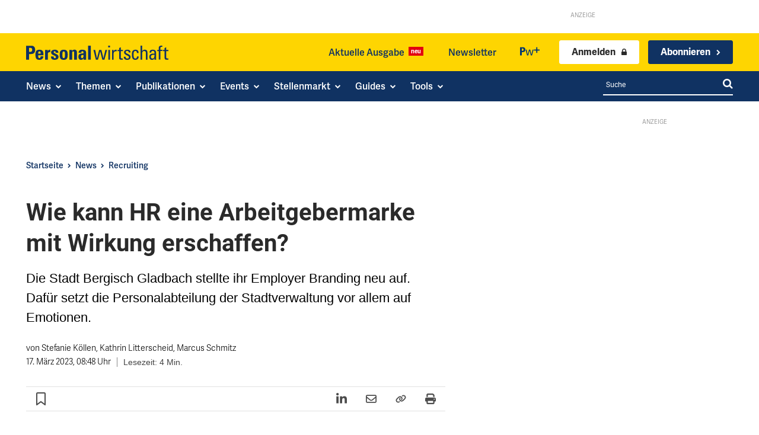

--- FILE ---
content_type: text/html; charset=utf-8
request_url: https://www.google.com/recaptcha/api2/aframe
body_size: 183
content:
<!DOCTYPE HTML><html><head><meta http-equiv="content-type" content="text/html; charset=UTF-8"></head><body><script nonce="93jz7nenU_fufDmM_ZIWeQ">/** Anti-fraud and anti-abuse applications only. See google.com/recaptcha */ try{var clients={'sodar':'https://pagead2.googlesyndication.com/pagead/sodar?'};window.addEventListener("message",function(a){try{if(a.source===window.parent){var b=JSON.parse(a.data);var c=clients[b['id']];if(c){var d=document.createElement('img');d.src=c+b['params']+'&rc='+(localStorage.getItem("rc::a")?sessionStorage.getItem("rc::b"):"");window.document.body.appendChild(d);sessionStorage.setItem("rc::e",parseInt(sessionStorage.getItem("rc::e")||0)+1);localStorage.setItem("rc::h",'1769000762059');}}}catch(b){}});window.parent.postMessage("_grecaptcha_ready", "*");}catch(b){}</script></body></html>